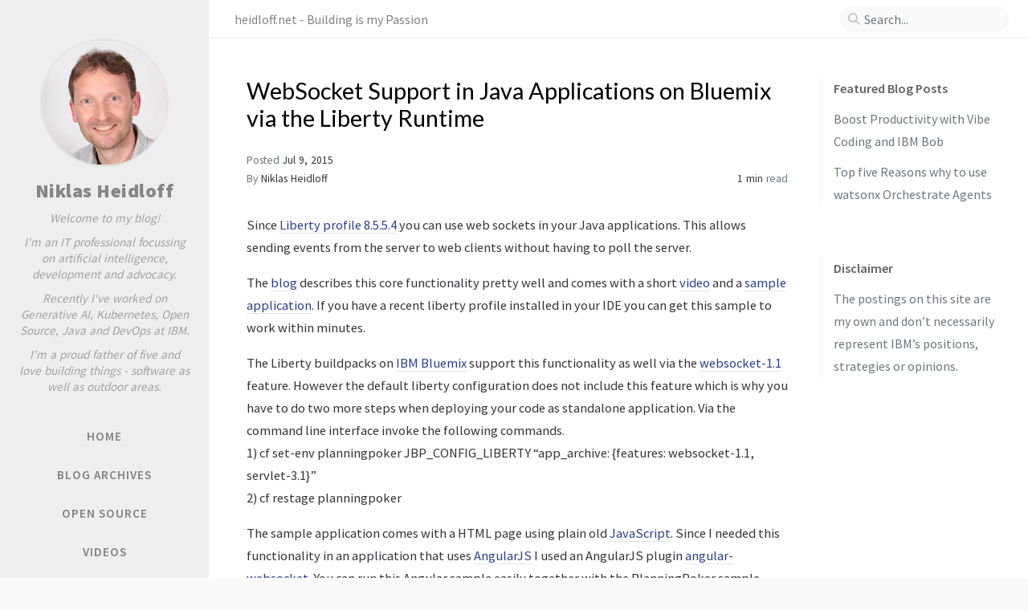

--- FILE ---
content_type: text/html; charset=utf-8
request_url: https://heidloff.net/article/09.07.2015083534NHE9RB.htm/
body_size: 5265
content:
<!DOCTYPE html><html lang="en" ><head><meta http-equiv="Content-Type" content="text/html; charset=UTF-8"><meta name="viewport" content="width=device-width, initial-scale=1, shrink-to-fit=no"><meta name="generator" content="Jekyll v4.4.1" /><meta property="og:title" content="WebSocket Support in Java Applications on Bluemix via the Liberty Runtime" /><meta name="author" content="Niklas Heidloff" /><meta property="og:locale" content="en" /><meta name="description" content="Since Liberty profile 8.5.5.4 you can use web sockets in your Java applications. This allows sending events from the server to web clients without having to poll the server." /><meta property="og:description" content="Since Liberty profile 8.5.5.4 you can use web sockets in your Java applications. This allows sending events from the server to web clients without having to poll the server." /><link rel="canonical" href="https://heidloff.net/article/09.07.2015083534NHE9RB.htm/" /><meta property="og:url" content="https://heidloff.net/article/09.07.2015083534NHE9RB.htm/" /><meta property="og:site_name" content="Niklas Heidloff" /><meta property="og:type" content="article" /><meta property="article:published_time" content="2015-07-09T02:00:00+02:00" /><meta name="twitter:card" content="summary" /><meta property="twitter:title" content="WebSocket Support in Java Applications on Bluemix via the Liberty Runtime" /> <script type="application/ld+json"> {"@context":"https://schema.org","@type":"BlogPosting","author":{"@type":"Person","name":"Niklas Heidloff","url":"https://www.linkedin.com/in/niklasheidloff/"},"dateModified":"2015-07-09T02:00:00+02:00","datePublished":"2015-07-09T02:00:00+02:00","description":"Since Liberty profile 8.5.5.4 you can use web sockets in your Java applications. This allows sending events from the server to web clients without having to poll the server.","headline":"WebSocket Support in Java Applications on Bluemix via the Liberty Runtime","mainEntityOfPage":{"@type":"WebPage","@id":"https://heidloff.net/article/09.07.2015083534NHE9RB.htm/"},"url":"https://heidloff.net/article/09.07.2015083534NHE9RB.htm/"}</script><title>WebSocket Support in Java Applications on Bluemix via the Liberty Runtime | Niklas Heidloff</title><link rel="apple-touch-icon" sizes="180x180" href="/assets/img/favicons/apple-touch-icon.png"><link rel="icon" type="image/png" sizes="32x32" href="/assets/img/favicons/favicon-32x32.png"><link rel="icon" type="image/png" sizes="16x16" href="/assets/img/favicons/favicon-16x16.png"><link rel="manifest" href="/assets/img/favicons/site.webmanifest"><link rel="shortcut icon" href="/assets/img/favicons/favicon.ico"><meta name="apple-mobile-web-app-title" content="Niklas Heidloff"><meta name="application-name" content="Niklas Heidloff"><meta name="msapplication-TileColor" content="#da532c"><meta name="msapplication-config" content="/assets/img/favicons/browserconfig.xml"><meta name="theme-color" content="#ffffff"><link rel="preconnect" href="https://fonts.googleapis.com" ><link rel="dns-prefetch" href="https://fonts.googleapis.com" ><link rel="preconnect" href="https://fonts.gstatic.com" crossorigin><link rel="dns-prefetch" href="https://fonts.gstatic.com" crossorigin><link rel="preconnect" href="https://fonts.googleapis.com" ><link rel="dns-prefetch" href="https://fonts.googleapis.com" ><link rel="preconnect" href="https://cdn.jsdelivr.net" ><link rel="dns-prefetch" href="https://cdn.jsdelivr.net" ><link rel="stylesheet" href="https://fonts.googleapis.com/css2?family=Lato&family=Source+Sans+Pro:wght@400;600;700;900&display=swap"><link rel="preconnect" href="https://www.google-analytics.com" crossorigin="use-credentials"><link rel="dns-prefetch" href="https://www.google-analytics.com"><link rel="preconnect" href="https://www.googletagmanager.com" crossorigin="anonymous"><link rel="dns-prefetch" href="https://www.googletagmanager.com"><link rel="stylesheet" href="https://cdn.jsdelivr.net/npm/bootstrap@4.6.2/dist/css/bootstrap.min.css"><link rel="stylesheet" href="https://cdn.jsdelivr.net/npm/@fortawesome/fontawesome-free@6.2.1/css/all.min.css"><link rel="stylesheet" href="/assets/css/style.css"><link rel="stylesheet" href="https://cdn.jsdelivr.net/gh/afeld/bootstrap-toc@1.0.1/dist/bootstrap-toc.min.css"><link rel="stylesheet" href="https://cdn.jsdelivr.net/npm/magnific-popup@1.1.0/dist/magnific-popup.min.css"> <script src="https://cdn.jsdelivr.net/npm/jquery@3.6.1/dist/jquery.min.js"></script> <script type="text/javascript"> class ModeToggle { static get MODE_KEY() { return "mode"; } static get MODE_ATTR() { return "data-mode"; } static get DARK_MODE() { return "dark"; } static get LIGHT_MODE() { return "light"; } static get ID() { return "mode-toggle"; } constructor() { if (this.hasMode) { if (this.isDarkMode) { if (!this.isSysDarkPrefer) { this.setDark(); } } else { if (this.isSysDarkPrefer) { this.setLight(); } } } let self = this; /* always follow the system prefers */ this.sysDarkPrefers.addEventListener("change", () => { if (self.hasMode) { if (self.isDarkMode) { if (!self.isSysDarkPrefer) { self.setDark(); } } else { if (self.isSysDarkPrefer) { self.setLight(); } } self.clearMode(); } self.notify(); }); } /* constructor() */ get sysDarkPrefers() { return window.matchMedia("(prefers-color-scheme: dark)"); } get isSysDarkPrefer() { return this.sysDarkPrefers.matches; } get isDarkMode() { return this.mode === ModeToggle.DARK_MODE; } get isLightMode() { return this.mode === ModeToggle.LIGHT_MODE; } get hasMode() { return this.mode != null; } get mode() { return sessionStorage.getItem(ModeToggle.MODE_KEY); } /* get the current mode on screen */ get modeStatus() { if (this.isDarkMode || (!this.hasMode && this.isSysDarkPrefer)) { return ModeToggle.DARK_MODE; } else { return ModeToggle.LIGHT_MODE; } } setDark() { $('html').attr(ModeToggle.MODE_ATTR, ModeToggle.DARK_MODE); sessionStorage.setItem(ModeToggle.MODE_KEY, ModeToggle.DARK_MODE); if (document.getElementById('post-list')) { if (document.getElementById("twitter-widget")) { document.getElementById("twitter-widget").remove(); } } } setLight() { $('html').attr(ModeToggle.MODE_ATTR, ModeToggle.LIGHT_MODE); sessionStorage.setItem(ModeToggle.MODE_KEY, ModeToggle.LIGHT_MODE); } clearMode() { $('html').removeAttr(ModeToggle.MODE_ATTR); sessionStorage.removeItem(ModeToggle.MODE_KEY); } /* Notify another plugins that the theme mode has changed */ notify() { window.postMessage({ direction: ModeToggle.ID, message: this.modeStatus }, "*"); } } /* ModeToggle */ const toggle = new ModeToggle(); function flipMode() { if (toggle.hasMode) { if (toggle.isSysDarkPrefer) { if (toggle.isLightMode) { toggle.clearMode(); } else { toggle.setLight(); } } else { if (toggle.isDarkMode) { toggle.clearMode(); } else { toggle.setDark(); } } } else { if (toggle.isSysDarkPrefer) { toggle.setLight(); } else { toggle.setDark(); } } toggle.notify(); } /* flipMode() */ // niklas $( document ).ready(function() { let mode = sessionStorage.getItem("mode"); if (mode === "dark") { if (document.getElementById('post-list')) { if (document.getElementById("twitter-widget")) { document.getElementById("twitter-widget").remove(); } } } }); </script><body data-spy="scroll" data-target="#toc" data-topbar-visible="true"><div id="sidebar" class="d-flex flex-column align-items-end"><div class="profile-wrapper text-center"><div id="avatar"> <a href="/" class="mx-auto"> <img src="/assets/img/4Y7B9422-4.jpeg" alt="avatar" onerror="this.style.display='none'"> </a></div><div class="site-title"> <a href="/">Niklas Heidloff</a></div><div class="site-subtitle font-italic"><div>Welcome to my blog!</div><div style='padding-bottom: 10px;'></div><div>I'm an IT professional focussing on artificial intelligence, development and advocacy.</div><div style='padding-bottom: 10px;'></div><div>Recently I've worked on Generative AI, Kubernetes, Open Source, Java and DevOps at IBM.</div><div style='padding-bottom: 10px;'></div><div>I'm a proud father of five and love building things - software as well as outdoor areas.</div></div></div><ul class="w-100" style="padding-top: 20px;"><li class="nav-item"> <a href="/" class="nav-link"> <i class="fa-fw fas fa-home ml-xl-3 mr-xl-3 unloaded"></i> <span>HOME</span> </a><li class="nav-item"> <a href="/archives/" class="nav-link"> <i class="fa-fw fas fa-archive ml-xl-3 mr-xl-3 unloaded"></i> <span>BLOG ARCHIVES</span> </a><li class="nav-item"> <a href="/opensource/" class="nav-link"> <i class="fa-fw fas fa-code ml-xl-3 mr-xl-3 unloaded"></i> <span>OPEN SOURCE</span> </a><li class="nav-item"> <a href="/videos/" class="nav-link"> <i class="fa-fw fas fa-video ml-xl-3 mr-xl-3 unloaded"></i> <span>VIDEOS</span> </a></ul><div class="sidebar-bottom mt-auto d-flex flex-wrap justify-content-center align-items-center"> <button class="mode-toggle btn" aria-label="Switch Mode"> <i class="fas fa-adjust"></i> </button> <span class="icon-border"></span> <a href="https://www.linkedin.com/in/niklasheidloff/" aria-label="linkedin" target="_blank" rel="noopener"> <i class="fab fa-linkedin"></i> </a> <a href="https://github.com/nheidloff" aria-label="github" target="_blank" rel="noopener"> <i class="fab fa-github"></i> </a> <a href="/feed.xml" aria-label="rss" > <i class="fas fa-rss"></i> </a></div></div><div id="topbar-wrapper"><div id="topbar" class="container d-flex align-items-center justify-content-between h-100 pl-3 pr-3 pl-md-4 pr-md-4"> <span id="breadcrumb"> <span>heidloff.net - Building is my Passion</span> </span> <i id="sidebar-trigger" class="fas fa-bars fa-fw"></i><div id="topbar-title"> Post</div><i id="search-trigger" class="fas fa-search fa-fw"></i> <span id="search-wrapper" class="align-items-center"> <i class="fas fa-search fa-fw"></i> <input class="form-control" id="search-input" type="search" aria-label="search" autocomplete="off" placeholder="Search..."> </span> <span id="search-cancel" >Cancel</span></div></div><div id="main-wrapper" class="d-flex justify-content-center"><div id="main" class="container pl-xl-4 pr-xl-4"><div class="row"><div id="core-wrapper" class="col-12 col-lg-11 col-xl-9 pr-xl-4"><div class="post pl-1 pr-1 pl-md-2 pr-md-2"><h1 data-toc-skip>WebSocket Support in Java Applications on Bluemix via the Liberty Runtime</h1><div class="post-meta text-muted"> <span> Posted <em class="" data-ts="1436400000" data-df="ll" data-toggle="tooltip" data-placement="bottom"> Jul 9, 2015 </em> </span><div class="d-flex justify-content-between"> <span> By <em> <a href="https://www.linkedin.com/in/niklasheidloff/">Niklas Heidloff</a> </em> </span><div> <span class="readtime" data-toggle="tooltip" data-placement="bottom" title="230 words"> <em>1 min</em> read</span></div></div></div><div class="post-content"><p>Since <a href="https://developer.ibm.com/wasdev/blog/2014/12/17/websocket-sample-application/">Liberty profile 8.5.5.4</a> you can use web sockets in your Java applications. This allows sending events from the server to web clients without having to poll the server.</p><p>The <a href="https://developer.ibm.com/wasdev/blog/2014/12/17/websocket-sample-application/">blog</a> describes this core functionality pretty well and comes with a short <a href="https://www.youtube.com/watch?v=1UkSFRtDiV4">video</a> and a <a href="https://github.com/WASdev/sample.planningpoker">sample application</a>. If you have a recent liberty profile installed in your IDE you can get this sample to work within minutes.</p><p>The Liberty buildpacks on <a href="https://bluemix.net/">IBM Bluemix</a> support this functionality as well via the <a href="https://www.ng.bluemix.net/docs/starters/liberty/index.html#libertyfeatures">websocket-1.1</a> feature. However the default liberty configuration does not include this feature which is why you have to do two more steps when deploying your code as standalone application. Via the command line interface invoke the following commands. <br /> 1) cf set-env planningpoker JBP_CONFIG_LIBERTY “app_archive: {features: websocket-1.1, servlet-3.1}” <br /> 2) cf restage planningpoker</p><p>The sample application comes with a HTML page using plain old <a href="https://github.com/WASdev/sample.planningpoker/blob/master/src/main/webapp/index.html">JavaScript</a>. Since I needed this functionality in an application that uses <a href="https://angularjs.org/">AngularJS</a> I used an AngularJS plugin <a href="https://github.com/gdi2290/angular-websocket">angular-websocket</a>. You can run this Angular sample easily together with the PlanningPoker sample above by just doing two changes. <br /> 1) In the JavaScript code change the websocket URL to “‘ws://’ + window.document.location.host + ‘/PlanningPoker/PokerEndpoint’” and in onMessage remove the JSON.parse<br /> 2) In <a href="https://github.com/WASdev/sample.planningpoker/blob/master/src/main/java/wasdev/sample/websocket/planningPoker/PokerEndpoint.java">PokerEndpoint.java</a> remove the checks in sendMessage that prereq the room names</p><p>Then you can see messages from the PlanningPoker app also on the HTML page with the Angular code.</p><p><a href="/assets/img/2015/07/websockets.png" class="popup img-link "><img data-src="/assets/img/2015/07/websockets.png" alt="image" class="lazyload" data-proofer-ignore></a></p></div><div class="post-tail-wrapper text-muted"><div class="post-tail-bottom d-flex justify-content-between align-items-center mt-3 pt-5 pb-2"><div class="license-wrapper"></div><div class="share-wrapper"> <span class="share-icons"> <a href="https://www.linkedin.com/sharing/share-offsite/?url=https%3A%2F%2Fheidloff.net%2Farticle%2F09.07.2015083534NHE9RB.htm%2F" data-toggle="tooltip" data-placement="top" title="Linkedin" target="_blank" rel="noopener" aria-label="Linkedin"> <i class="fa-fw fab fa-linkedin"></i> </a> <i id="copy-link" class="fa-fw fas fa-link small" data-toggle="tooltip" data-placement="top" title="Copy link" data-title-succeed="Link copied successfully!"> </i> </span></div></div></div></div></div><div id="panel-wrapper" class="col-xl-3 pl-2 text-muted"><div class="access"><div id="access-lastmod" class="post"><div class="panel-heading">Featured Blog Posts</div><ul style="margin-left: -40px;"><li style="margin-top: 10px;display:inline-table;"><a href="/article/vibe-coding-bob/">Boost Productivity with Vibe Coding and IBM Bob</a><li style="margin-top: 10px;display:inline-table;"><a href="/article/five-reasons-why-watsonx-orchestrate/">Top five Reasons why to use watsonx Orchestrate Agents</a></ul></div><div id="access-lastmod" class="post"><div class="panel-heading">Disclaimer</div><div style="margin-top: 10px;">The postings on this site are my own and don’t necessarily represent IBM’s positions, strategies or opinions.</div></div></div></div></div><div class="row"><div id="tail-wrapper" class="col-12 col-lg-11 col-xl-9 pl-3 pr-3 pr-xl-4 mt-5"><div class="post-navigation d-flex justify-content-between"> <a href="/article/08.07.2015082448NHE9JL.htm/" class="btn btn-outline-primary" prompt="Older"><p>Visualize Sensor Data from IoT Devices in Bluemix</p></a> <a href="/article/16.07.2015100036NHEBEF.htm/" class="btn btn-outline-primary" prompt="Newer"><p>Bluemix Selfie Drone now available as Open Source</p></a></div></div></div></div><div id="search-result-wrapper" class="d-flex justify-content-center unloaded"><div class="col-12 col-sm-11 post-content"><div id="search-hints"><div id="access-tags"><div class="panel-heading">Trending Tags</div><div class="d-flex flex-wrap mt-3 mb-1 mr-3"> <a class="post-tag" href="/tags/java/">java</a></div></div></div><div id="search-results" class="d-flex flex-wrap justify-content-center text-muted mt-3"></div></div></div></div><div id="mask"></div><a id="back-to-top" href="#" aria-label="back-to-top" class="btn btn-lg btn-box-shadow" role="button"> <i class="fas fa-angle-up"></i> </a> <script src="https://cdn.jsdelivr.net/npm/simple-jekyll-search@1.10.0/dest/simple-jekyll-search.min.js"></script> <script> SimpleJekyllSearch({ searchInput: document.getElementById('search-input'), resultsContainer: document.getElementById('search-results'), json: '/assets/js/data/search.json', searchResultTemplate: '<div class="pl-1 pr-1 pl-sm-2 pr-sm-2 pl-lg-4 pr-lg-4 pl-xl-0 pr-xl-0"> <a href="{url}">{title}</a><div class="post-meta d-flex flex-column flex-sm-row text-muted mt-1 mb-1"> {categories} {tags}</div><p>{snippet}</p></div>', noResultsText: '<p class="mt-5">Oops! No results found.</p>', templateMiddleware: function(prop, value, template) { if (prop === 'categories') { if (value === '') { return `${value}`; } else { return `<div class="mr-sm-4"><i class="far fa-folder fa-fw"></i>${value}</div>`; } } if (prop === 'tags') { if (value === '') { return `${value}`; } else { return `<div><i class="fa fa-tag fa-fw"></i>${value}</div>`; } } } }); </script> <script src="https://cdn.jsdelivr.net/combine/npm/magnific-popup@1.1.0/dist/jquery.magnific-popup.min.js,npm/lazysizes@5.3.2/lazysizes.min.js,npm/clipboard@2.0.11/dist/clipboard.min.js"></script> <script src="https://cdn.jsdelivr.net/combine/npm/dayjs@1.11.6/dayjs.min.js,npm/dayjs@1.11.6/locale/en.min.js,npm/dayjs@1.11.6/plugin/relativeTime.min.js,npm/dayjs@1.11.6/plugin/localizedFormat.min.js"></script> <script defer src="/assets/js/dist/post.min.js"></script> <script src="https://cdn.jsdelivr.net/npm/bootstrap@4.6.2/dist/js/bootstrap.bundle.min.js"></script> <script defer src="/unregister.js"></script> <script defer src="https://www.googletagmanager.com/gtag/js?id=UA-21626700-1"></script> <script> document.addEventListener("DOMContentLoaded", function(event) { window.dataLayer = window.dataLayer || []; function gtag(){dataLayer.push(arguments);} gtag('js', new Date()); gtag('config', 'UA-21626700-1'); }); </script>


--- FILE ---
content_type: application/javascript; charset=utf-8
request_url: https://heidloff.net/assets/js/dist/post.min.js
body_size: 2265
content:
/*!
 * Chirpy v5.4.0 (https://github.com/cotes2020/jekyll-theme-chirpy/)
 * © 2019 Cotes Chung
 * MIT Licensed
 */
$(function(){$(window).scroll(()=>{50<$(this).scrollTop()&&"none"===$("#sidebar-trigger").css("display")?$("#back-to-top").fadeIn():$("#back-to-top").fadeOut()}),$("#back-to-top").click(()=>($("body,html").animate({scrollTop:0},800),!1))}),$(function(){$(".mode-toggle").click(t=>{t=$(t.target);(t.prop("tagName")==="button".toUpperCase()?t:t.parent()).blur(),flipMode()})});const ScrollHelper=function(){const t=$("body"),e="data-topbar-visible",o=$("#topbar-wrapper").outerHeight();let a=0,r=!1,l=!1;return{hideTopbar:()=>{t.attr(e,!1)},showTopbar:()=>{t.attr(e,!0)},addScrollUpTask:()=>{console.log("addScrollUpTask"),a+=1,r=r||!0},popScrollUpTask:()=>{--a},hasScrollUpTask:()=>0<a,topbarLocked:()=>!0===r,unlockTopbar:()=>r=!1,getTopbarHeight:()=>o,orientationLocked:()=>!0===l,lockOrientation:()=>l=!0,unLockOrientation:()=>l=!1}}(),LocaleHelper=($(function(){const t=$("#sidebar-trigger"),e=$("#search-trigger"),o=$("#search-cancel"),a=$("#main"),r=$("#topbar-title"),l=$("#search-wrapper"),n=$("#search-result-wrapper"),i=$("#search-results"),s=$("#search-input"),c=$("#search-hints"),d=function(){let t=0;return{block(){t=window.scrollY,$("html,body").scrollTop(0)},release(){$("html,body").scrollTop(t)},getOffset(){return t}}}(),p={on(){t.addClass("unloaded"),r.addClass("unloaded"),e.addClass("unloaded"),l.addClass("d-flex"),o.addClass("loaded")},off(){o.removeClass("loaded"),l.removeClass("d-flex"),t.removeClass("unloaded"),r.removeClass("unloaded"),e.removeClass("unloaded")}},u=function(){let t=!1;return{on(){t||(d.block(),n.removeClass("unloaded"),a.addClass("unloaded"),t=!0)},off(){t&&(i.empty(),c.hasClass("unloaded")&&c.removeClass("unloaded"),n.addClass("unloaded"),a.removeClass("unloaded"),d.release(),s.val(""),t=!1)},isVisible(){return t}}}();function h(){return o.hasClass("loaded")}e.click(function(){p.on(),u.on(),s.focus()}),o.click(function(){p.off(),u.off()}),s.focus(function(){l.addClass("input-focus")}),s.focusout(function(){l.removeClass("input-focus")}),s.on("input",()=>{""===s.val()?h()?c.removeClass("unloaded"):u.off():(u.on(),h()&&c.addClass("unloaded"))})}),$(function(){var t=function(){const t="sidebar-display";let e=!1;const o=$("body");return{toggle(){!1===e?o.attr(t,""):o.removeAttr(t),e=!e}}}();$("#sidebar-trigger").click(t.toggle),$("#mask").click(t.toggle)}),$(function(){$('[data-toggle="tooltip"]').tooltip()}),$(function(){const e=$("#search-input"),o=ScrollHelper.getTopbarHeight();let t,a=0;function r(){0===$(window).scrollTop()||(ScrollHelper.lockOrientation(),document.getElementById("post-list"))||ScrollHelper.hideTopbar()}screen.orientation?screen.orientation.onchange=()=>{var t=screen.orientation.type;"landscape-primary"!==t&&"landscape-secondary"!==t||r()}:$(window).on("orientationchange",()=>{$(window).width()<$(window).height()&&r()}),$(window).scroll(()=>{t=t||!0}),setInterval(()=>{t&&(!function(){var t=$(this).scrollTop();if(!(Math.abs(a-t)<=o)){if(t>a)document.getElementById("post-list")||ScrollHelper.hideTopbar(),e.is(":focus")&&e.blur();else if(t+$(window).height()<$(document).height()){if(ScrollHelper.hasScrollUpTask())return;ScrollHelper.topbarLocked()?ScrollHelper.unlockTopbar():ScrollHelper.orientationLocked()?ScrollHelper.unLockOrientation():ScrollHelper.showTopbar()}a=t}}(),t=!1)},250)}),$(function(){var t="div.post>h1:first-of-type",e=$(t);const n=$("#topbar-title");if(0!==e.length&&!e.hasClass("dynamic-title")&&!n.is(":hidden")){const i=n.text().trim();let a=e.text().trim(),r=!1,l=0;($("#page-category").length||$("#page-tag").length)&&/\s/.test(a)&&(a=a.replace(/[0-9]/g,"").trim()),e.offset().top<$(window).scrollTop()&&n.text(a);new IntersectionObserver(t=>{var e,o;r?(o=$(window).scrollTop(),e=l<o,l=o,o=t[0],e?0===o.intersectionRatio&&n.text(a):1===o.intersectionRatio&&n.text(i)):r=!0},{rootMargin:"-48px 0px 0px 0px",threshold:[0,1]}).observe(document.querySelector(t)),n.click(function(){$("body,html").animate({scrollTop:0},800)})}}),$("#core-wrapper img[data-src]")<=0||($(".popup").magnificPopup({type:"image",closeOnContentClick:!0,showCloseBtn:!1,zoom:{enabled:!0,duration:300,easing:"ease-in-out"}}),document.addEventListener("lazyloaded",function(t){$(t.target).parent().removeClass("shimmer")})),function(){const t=$("html").attr("lang").substr(0,2),e="data-ts",o="data-df";return{locale:()=>t,attrTimestamp:()=>e,attrDateFormat:()=>o,getTimestamp:t=>Number(t.attr(e)),getDateFormat:t=>t.attr(o)}}());$(function(){dayjs.locale(LocaleHelper.locale()),dayjs.extend(window.dayjs_plugin_localizedFormat),$(`[${LocaleHelper.attrTimestamp()}]`).each(function(){var t=dayjs.unix(LocaleHelper.getTimestamp($(this))),e=t.format(LocaleHelper.getDateFormat($(this))),e=($(this).text(e),$(this).removeAttr(LocaleHelper.attrTimestamp()),$(this).removeAttr(LocaleHelper.attrDateFormat()),$(this).attr("data-toggle"));void 0!==e&&"tooltip"===e&&(e=t.format("llll"),$(this).attr("data-original-title",e))})}),$(function(){var t=".code-header>button";const e="timeout",r="data-title-succeed",l="data-original-title";function n(t){if($(t)[0].hasAttribute(e)){t=$(t).attr(e);if(Number(t)>Date.now())return 1}}function i(t){$(t).attr(e,Date.now()+2e3)}function s(t){$(t).removeAttr(e)}var o=new ClipboardJS(t,{target(t){return t.parentNode.nextElementSibling.querySelector("code .rouge-code")}});$(t).tooltip({trigger:"hover",placement:"left"});const a=$(t).children().attr("class");o.on("success",t=>{t.clearSelection();const e=t.trigger;var o;n(e)||(t=e,$(t).children().attr("class","fas fa-check"),t=e,o=$(t).attr(r),$(t).attr(l,o).tooltip("show"),i(e),setTimeout(()=>{var t;t=e,$(t).tooltip("hide").removeAttr(l),t=e,$(t).children().attr("class",a),s(e)},2e3))}),$("#copy-link").click(t=>{let e=$(t.target);if(!n(e)){var t=window.location.href,o=$("<input>");$("body").append(o),o.val(t).select(),document.execCommand("copy"),o.remove();const a=e.attr(l);t=e.attr(r);e.attr(l,t).tooltip("show"),i(e),setTimeout(()=>{e.attr(l,a),s(e)},2e3)}})}),$(function(){const t=$("#topbar-title"),s="scroll-focus";$("a[href*='#']").not("[href='#']").not("[href='#0']").click(function(r){if(this.pathname.replace(/^\//,"")===location.pathname.replace(/^\//,"")&&location.hostname===this.hostname){var l=decodeURI(this.hash);let e=RegExp(/^#fnref:/).test(l),o=!e&&RegExp(/^#fn:/).test(l);var n=l.includes(":")?l.replace(/:/g,"\\:"):l;let a=$(n);var n=t.is(":visible"),i=$(window).width()<$(window).height();if(void 0!==a){r.preventDefault(),history.pushState&&history.pushState(null,null,l);r=$(window).scrollTop();let t=a.offset().top-=8;t<r&&(document.getElementById("post-list")||ScrollHelper.hideTopbar(),ScrollHelper.addScrollUpTask()),n&&i&&(t-=ScrollHelper.getTopbarHeight()),$("html").animate({scrollTop:t},500,()=>{if(a.focus(),$(`[${s}=true]`).length&&$(`[${s}=true]`).attr(s,!1),$(":target").length&&$(":target").attr(s,!1),(o||e)&&a.attr(s,!0),a.is(":focus"))return!1;a.attr("tabindex","-1"),a.focus(),ScrollHelper.hasScrollUpTask()&&ScrollHelper.popScrollUpTask()})}}})});
